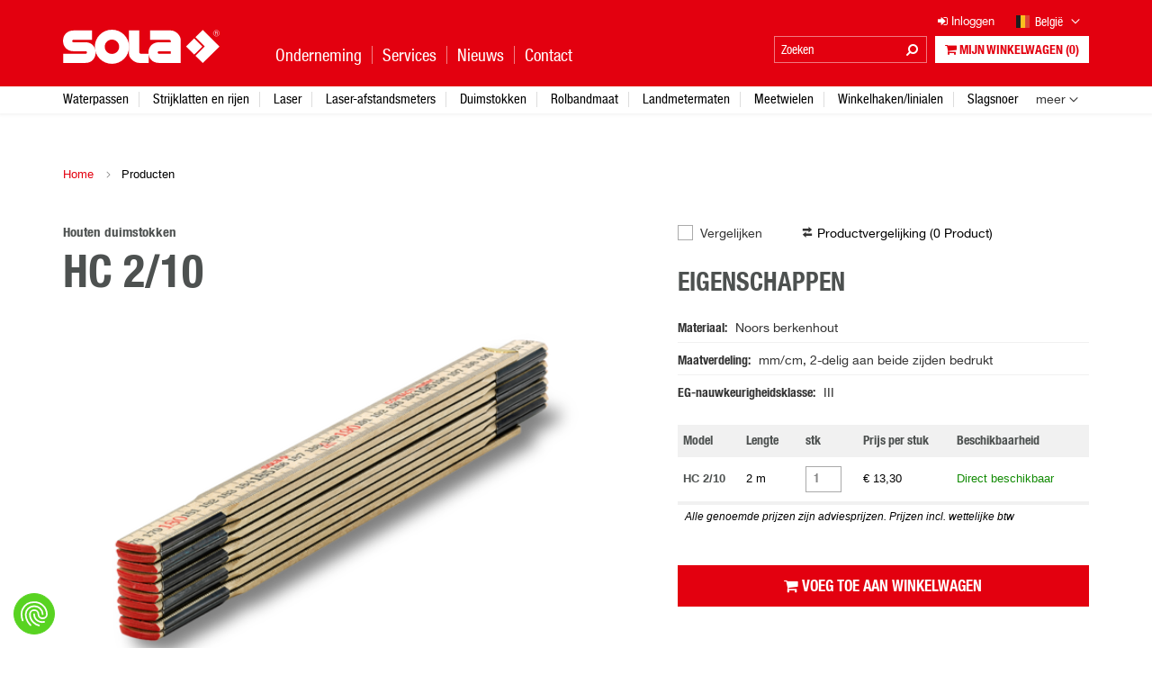

--- FILE ---
content_type: text/html; charset=UTF-8
request_url: https://www.sola.at/nl-be/producten/hc-2-10-p3782
body_size: 7636
content:
<!DOCTYPE html>
<html lang="nl_BE" class="">

<head>
    <meta charset="utf-8">
<meta http-equiv="X-UA-Compatible" content="IE=Edge">

<meta name="viewport" content="width=device-width, initial-scale=1.0, user-scalable=no, maximum-scale=1.0">

<link rel="shortcut icon" type="image/x-icon" href="/static/images/favicon/favicon.ico">
<link rel="icon" type="image/x-icon" href="/static/images/favicon/favicon.ico">
<link rel="icon" type="image/gif" href="/static/images/favicon/favicon.gif">
<link rel="icon" type="image/png" href="/static/images/favicon/favicon.png">
<link rel="apple-touch-icon" href="/static/images/favicon/apple-touch-icon.png">
<link rel="apple-touch-icon" href="/static/images/favicon/apple-touch-icon-57x57.png" sizes="57x57">
<link rel="apple-touch-icon" href="/static/images/favicon/apple-touch-icon-60x60.png" sizes="60x60">
<link rel="apple-touch-icon" href="/static/images/favicon/apple-touch-icon-72x72.png" sizes="72x72">
<link rel="apple-touch-icon" href="/static/images/favicon/apple-touch-icon-76x76.png" sizes="76x76">
<link rel="apple-touch-icon" href="/static/images/favicon/apple-touch-icon-114x114.png" sizes="114x114">
<link rel="apple-touch-icon" href="/static/images/favicon/apple-touch-icon-120x120.png" sizes="120x120">
<link rel="apple-touch-icon" href="/static/images/favicon/apple-touch-icon-128x128.png" sizes="128x128">
<link rel="apple-touch-icon" href="/static/images/favicon/apple-touch-icon-144x144.png" sizes="144x144">
<link rel="apple-touch-icon" href="/static/images/favicon/apple-touch-icon-152x152.png" sizes="152x152">
<link rel="apple-touch-icon" href="/static/images/favicon/apple-touch-icon-180x180.png" sizes="180x180">
<link rel="apple-touch-icon" href="/static/images/favicon/apple-touch-icon-precomposed.png">
<link rel="icon" type="image/png" href="/static/images/favicon/favicon-16x16.png" sizes="16x16">
<link rel="icon" type="image/png" href="/static/images/favicon/favicon-32x32.png" sizes="32x32">
<link rel="icon" type="image/png" href="/static/images/favicon/favicon-96x96.png" sizes="96x96">
<link rel="icon" type="image/png" href="/static/images/favicon/favicon-160x160.png" sizes="160x160">
<link rel="icon" type="image/png" href="/static/images/favicon/favicon-192x192.png" sizes="192x192">
<link rel="icon" type="image/png" href="/static/images/favicon/favicon-196x196.png" sizes="196x196">
<meta name="msapplication-TileImage" content="/static/images/favicon/win8-tile-144x144.png">
<meta name="msapplication-TileColor" content="#e3000f">
<meta name="msapplication-navbutton-color" content="#e3000f">
<meta name="msapplication-square70x70logo" content="/static/images/favicon/win8-tile-70x70.png">
<meta name="msapplication-square144x144logo" content="/static/images/favicon/win8-tile-144x144.png">
<meta name="msapplication-square150x150logo" content="/static/images/favicon/win8-tile-150x150.png">
<meta name="msapplication-wide310x150logo" content="/static/images/favicon/win8-tile-310x150.png">
<meta name="msapplication-square310x310logo" content="/static/images/favicon/win8-tile-310x310.png">


    <title>Zollstock HC 2/10 | bei Sola.at</title>
    <meta name="country" content="BE" />
<meta property="og:image" content="https://www.sola.at/products/6786/image-thumb__6786__coreshop_seo/pic_prd_gm_hc210_persp2_shadow.png" />
<meta property="og:title" content="Zollstock HC 2/10 | bei Sola.at" />
<meta property="og:type" content="product" />
<meta property="og:description" content="Jetzt Zollstock HC 2/10 von SOLA direkt auf sola.at oder bei unseren Partner-Shops in Ihrer Nähe kaufen!" />
<meta name="description" content="Jetzt Zollstock HC 2/10 von SOLA direkt auf sola.at oder bei unseren Partner-Shops in Ihrer Nähe kaufen!" />


    <link href="https://www.sola.at/de/produkte/hc-2-10-p3782" rel="alternate" hreflang="x-default" />
<link href="https://www.sola.at/de/produkte/hc-2-10-p3782" rel="alternate" hreflang="de" />
<link href="https://www.sola.at/en/products/hc-2-10-p3782" rel="alternate" hreflang="en" />
<link href="https://www.sola.at/fr/produits/hc-2-10-p3782" rel="alternate" hreflang="fr" />
<link href="https://www.sola.at/it/prodotti/hc-2-10-p3782" rel="alternate" hreflang="it" />
<link href="https://www.sola.at/es/productos/hc-2-10-p3782" rel="alternate" hreflang="es" />
<link href="https://www.sola.at/nl-nl/producten/hc-2-10-p3782" rel="alternate" hreflang="nl-nl" />
<link href="https://www.sola.at/cs-cz/produktu/hc-2-10-p3782" rel="alternate" hreflang="cs-cz" />
<link href="https://www.sola.at/hu-hu/termekek/hc-2-10-p3782" rel="alternate" hreflang="hu-hu" />
<link href="https://www.sola.at/de-at/produkte/hc-2-10-p3782" rel="alternate" hreflang="de-at" />
<link href="https://www.sola.at/de-de/produkte/hc-2-10-p3782" rel="alternate" hreflang="de-de" />
<link href="https://www.sola.at/de-ch/produkte/hc-2-10-p3782" rel="alternate" hreflang="de-ch" />
<link href="https://www.sola.at/fr-ch/produits/hc-2-10-p3782" rel="alternate" hreflang="fr-ch" />
<link href="https://www.sola.at/fr-be/produits/hc-2-10-p3782" rel="alternate" hreflang="fr-be" />
<link href="https://www.sola.at/it-it/prodotti/hc-2-10-p3782" rel="alternate" hreflang="it-it" />
<link href="https://www.sola.at/it-ch/prodotti/hc-2-10-p3782" rel="alternate" hreflang="it-ch" />
<link href="https://www.sola.at/es-es/productos/hc-2-10-p3782" rel="alternate" hreflang="es-es" />
<link href="https://www.sola.at/nl-be/producten/hc-2-10-p3782" rel="alternate" hreflang="nl-be" />
<link href="/cache-buster-1763567300/static/css/style.css" media="screen" rel="stylesheet" type="text/css" />
<link href="/cache-buster-1763567300/static/css/print.css" media="print" rel="stylesheet" type="text/css" />


<script type="application/ld+json">{"@context":"https://schema.org","@type":"Organization","url":"https://www.sola.at","logo":"https://www.sola.at/logo/website/sola_inverted.png"}</script>
<script type="application/ld+json">{"@context":"https://schema.org","@type":"WebSite","url":"https://www.sola.at","potentialAction":{"@type":"SearchAction","target":"https://www.sola.at/nl_BE/@search?language=nl_BE&country=BE&q={search_term_string}","query-input":"required name=search_term_string"}}</script>

<script>var WEBSITE_CONFIG = {"language":"nl_BE","country":"be","baseUrl":"\/nl-be","ajaxUrl":"\/nl-be\/ajax","translations":{"website":[],"shop":{"navigation.more":"meer","compare.successfully-added":"Het product is aan de vergelijking toegevoegd.","compare.successfully-removed":"Het product is uit de vergelijking verwijderd.","product.cart.country_aware_message":{"headline":"Opmerkingen over bestellen","text":"Bestellen en leveren alleen mogelijk binnen Belgi\u00eb! U kunt ook overschakelen naar de juiste landenshop (gemarkeerd met een winkelwagensymbool).<br\/>Verder informatie over de SOLA online shop vindt u <a href=\"\/nl-be\/sola-onlineshop-info\" target=\"_blank\">hier<\/a>.","change_store":"Verander winkel","more_information_text":"hier","continue":"Doorgaan"}}}}</script>
            <script src="/cache-buster-1763567300/static/js/main-header-bundle.js"></script>
    
<script type="text/javascript">
        var toolboxJsFrontend = {
            translations : {                'toolbox.goptout_already_opt_out': 'Je hebt je al afgemeld voor Google Analytics',
                                'toolbox.goptout_successfully_opt_out': 'Je hebt jezelf succesvol uitgesloten van Google Analytics metingen',
                }
        };
            </script>
<script>
window.dataLayer = window.dataLayer || [];
dataLayer.push({ ecommerce: null });
dataLayer.push({'event': 'view_item', ecommerce: {"items":[{"item_id":3782,"item_name":"HC 2\/10","item_category":"Houten duimstokken","price":0,"quantity":1,"currency":"EUR"}]}});
</script>
<!-- Google Tag Manager -->
<script>(function(w,d,s,l,i){w[l]=w[l]||[];w[l].push({'gtm.start':
new Date().getTime(),event:'gtm.js'});var f=d.getElementsByTagName(s)[0],
j=d.createElement(s),dl=l!='dataLayer'?'&l='+l:'';j.async=true;j.src=
'https://www.googletagmanager.com/gtm.js?id='+i+dl;f.parentNode.insertBefore(j,f);
})(window,document,'script','dataLayer','GTM-W54Z6GT');</script>
<!-- End Google Tag Manager -->
</head>

<body class="lang-nl_BE">


<!-- Google Tag Manager (noscript) -->
<noscript><iframe src="https://www.googletagmanager.com/ns.html?id=GTM-W54Z6GT"
height="0" width="0" style="display:none;visibility:hidden"></iframe></noscript>
<!-- End Google Tag Manager (noscript) -->


<div class="main-wrapper display-table">

    <header id="header-area" class="table-row mm-fixed-top">

    <div class="header-top">

        <div class="container">

            <div class="row">

                <div class="row-height">

                    <div class="col-xs-4 col-sm-3 col-lg-2 col-xs-height col-xs-middle">

                        <a href="https://www.sola.at/nl-be" class="logo">
                            <img src="/logo/website/sola-logo.svg" alt=""/>
                        </a>

                    </div>

                    <div class="col-sm-4 col-xs-height col-xs-middle hidden-xs hidden-ty">

                        <div class="main-menu >">

                            <ul class="list-unstyled nav-menu float-menu pipe-menu">
                                                                <li class=""><a href="/nl-be/onderneming">Onderneming</a><span class="submenu-wrapper"><ul class="nav-menu clearfix"><li class="item "><a href="/nl-be/onderneming/over-sola">Over Sola</a></li><li class="item "><a href="/nl-be/onderneming/sola-management">SOLA Management</a></li></ul></span></li><li class=""><a href="/nl-be/services">Services</a><span class="submenu-wrapper"><ul class="nav-menu clearfix"><li class="item "><a href="/nl-be/services/reparatieservice">Reparatieservice</a></li><li class="item "><a href="/nl-be/services/kalibratieservice">Kalibratieservice</a></li></ul></span></li><li class=""><a href="/nl-be/nieuws">Nieuws</a></li><li class=""><a href="/nl-be/contact">Contact</a><span class="submenu-wrapper"><ul class="nav-menu clearfix"><li class="item "><a href="/nl-be/contact/distributie/klantenservice">Distributie</a></li><li class="item "><a href="/nl-be/contact/sola-locaties">SOLA-locaties</a></li><li class="item "><a href="/nl-be/contact/dealer-zoeken">Dealer zoeken</a></li></ul></span></li>
                            </ul>

                        </div>

                    </div>

                    <div class="col-xs-8 col-ty-8 col-xs-height col-xs-bottom page-settings-mobile hidden-sm hidden-md hidden-lg">
                        <ul class="list-unstyled nav-menu pipe-menu float-menu pull-right clearfix">

                            
                                <li class="item">
                                    <button class="language-selector">
                                        <i class="flag flag-be"></i>
                                    </button>
                                </li>
                                <li class="item">
                                    <a href="#" class="fa fa-search fa-flip-horizontal"></a>
                                    <div class="site-search">
                                        <div class="container">
                                            <div class="inner">

                                                <form action="/nl_BE/@search">
                                                    <input type="text" name="q" placeholder="Zoeken" class="form-control"/>
                                                    <button type="submit">
                                                        <span class="fa fa-search fa-flip-horizontal"></span>
                                                    </button>
                                                    <input type="hidden" name="locale" value="nl_BE"/>
                                                </form>
                                            </div>
                                        </div>
                                    </div>
                                </li>

                                                                    <li class="item cart cart-badge-container">
                                        <a href="/nl-be/shop/cart" class="btn btn-inverse btn-xs">
    <i class="fa fa-shopping-cart"></i> Mijn winkelwagen <span class="cart-badge" data-amount="0">(0)</span>
</a>
                                    </li>
                                
                                                                                                            <li class="item">
                                            <a href="/nl-be/shop/login" class="btn btn-inverse btn-xs">
                                                <i class="fa fa-sign-in"></i> Inloggen
                                            </a>
                                        </li>
                                                                                                
                            <li class="item">
                                <a id="mmenu-toggle" href="#" class="burger-button mm-animated hidden-md hidden-lg">
                                    <span></span>
                                </a>
                            </li>
                        </ul>
                    </div>

                    <div class="col-xs-5 col-sm-6 col-lg-6 col-xs-height col-xs-bottom hidden-xs hidden-ty page-settings">

                        
                            <div class="row">

                                <div class="col-xs-12">

                                    <div class="top-row clearfix">
                                        <ul class="list-unstyled shop-nav">
                                                                                                                                                <li>
                                                        <a href="/nl-be/shop/login">
                                                            <i class="fa fa-sign-in"></i> Inloggen
                                                        </a>
                                                    </li>
                                                                                                                                    </ul>

                                        <div class="control-item">
                                            <button class="language-selector">
                                                <i class="flag flag-be"></i>België
                                                <i class="icon-arrow-down"></i>
                                            </button>
                                        </div>

                                    </div>

                                </div>

                                <div class="col-xs-12">

                                    <div class="bottom-row">

                                        <div class="control-item">
                                            <div class="site-search">
                                                <form action="/nl-be/dynamic-search/default/search">
                                                    <input type="text" name="q"
                                                           data-auto-complete-uri="/nl-be/dynamic-search/default/j-autocomplete"
                                                           data-locale="nl_BE"
                                                           placeholder="Zoeken"
                                                           data-placeholder-default="Zoeken"
                                                           data-placeholder-expanded="Zoeken"/>
                                                    <button type="submit">
                                                        <span class="fa fa-search fa-flip-horizontal"></span>
                                                    </button>
                                                </form>
                                            </div>
                                        </div>

                                                                                    <div class="control-item cart-badge-container">
                                                <a href="/nl-be/shop/cart" class="btn btn-inverse btn-xs">
    <i class="fa fa-shopping-cart"></i> Mijn winkelwagen <span class="cart-badge" data-amount="0">(0)</span>
</a>
                                            </div>
                                                                            </div>

                                </div>

                            </div>

                        
                    </div>

                </div>

            </div>

        </div>

    </div>

            <div class="header-bottom hidden-xs hidden-ty">
    <div class="container">
        <div class="row">
            <div class="col-xs-12">
                    <ul id="category-menu" class="list-unstyled cat-nav-menu js-priorityNav" style="display:inline-block">
                    <li class="item">
                                <a
                        href="/nl-be/producten/waterpassen-c1616"
                        class=""
                >
                    Waterpassen
                </a>
            </li>
                    <li class="item">
                                <a
                        href="/nl-be/producten/strijklatten-en-rijen-c1625"
                        class=""
                >
                    Strijklatten en rijen
                </a>
            </li>
                    <li class="item">
                                <a
                        href="/nl-be/producten/laser-c1628"
                        class=""
                >
                    Laser
                </a>
            </li>
                    <li class="item">
                                <a
                        href="/nl-be/producten/laser-afstandsmeters-c1637"
                        class=""
                >
                    Laser-afstandsmeters
                </a>
            </li>
                    <li class="item">
                                <a
                        href="/nl-be/producten/duimstokken-c1639"
                        class=""
                >
                    Duimstokken
                </a>
            </li>
                    <li class="item">
                                <a
                        href="/nl-be/producten/rolbandmaat-c1645"
                        class=""
                >
                    Rolbandmaat
                </a>
            </li>
                    <li class="item">
                                <a
                        href="/nl-be/producten/landmetermaten-c1647"
                        class=""
                >
                    Landmetermaten
                </a>
            </li>
                    <li class="item">
                                <a
                        href="/nl-be/producten/meetwielen-c249309"
                        class=""
                >
                    Meetwielen
                </a>
            </li>
                    <li class="item">
                                <a
                        href="/nl-be/producten/winkelhaken-linialen-c1651"
                        class=""
                >
                    Winkelhaken/linialen
                </a>
            </li>
                    <li class="item">
                                <a
                        href="/nl-be/producten/slagsnoer-c1660"
                        class=""
                >
                    Slagsnoer
                </a>
            </li>
                    <li class="item">
                                <a
                        href="/nl-be/producten/potloden-markers-c249920"
                        class=""
                >
                    Potloden/markers
                </a>
            </li>
                    <li class="item">
                                <a
                        href="/nl-be/producten/software-c265850"
                        class=""
                >
                    Software
                </a>
            </li>
            </ul>

            </div>
        </div>
    </div>
</div>    
</header>
    <div id="main-content" class="table-row expand page-default">

                                    
                    
        <div class="inner-content use-header-slider">
            <div class="container">

                                    <div id="breadcrumb" class="row breadcrumbs">
                        <div class="col-xs-12">
                                                                                                                                                <a href="/">Home</a> <span class="separator icon icon-arrow-right"></span>
                                                        Producten
                        </div>
                    </div>
                
                 
                <div class="row">
                                        <div class="col-xs-12">
                        <main id="content">
                            <!-- main-content -->
                                                            
    <script type="application/ld+json">{"@context":"https://schema.org","@type":"Product","name":"HC 2/10","description":"            <ul>              <li>Noors berkenhout garandeert hoge elasticiteit en hoge treksterkte</li>              <li>Verdekte scharnieren voor beter aflezen</li>              <li>Hoog slijtvaste, vuilafstotende, vochtbestendige en beschermende laklaag</li>              <li>Robuuste scharnieren van hoogwaardig verenstaal met epoxycoating voor optimale corrosiebescherming</li>              <li>Directe meting op het werkstuk door omgekeerde maatverdeling</li>            </ul>          ","sku":null,"mpn":null,"brand":"Sola","image":"https://www.sola.at/products/6786/image-thumb__6786__auto_c631c1f500d7fb68f1d8c797a55efbc8/pic_prd_gm_hc210_persp2_shadow.jpg","offers":{"@type":"AggregateOffer","lowPrice":13.3,"highPrice":13.3,"priceCurrency":"EUR","offerCount":1}}</script>

    <div class="row">
        <div class="col-xs-12 col-md-12">
                        <div class="row product-detail">
                <div class="col-xs-12 col-md-6 col-lg-7">
                                            <h1 class="category-title t-no-uppercase">Houten duimstokken</h1>
                                        <h2 class="product-title">HC 2/10</h2>
                    <div class="gallery">
                                                                            <ul class="slick-slider list-unstyled light-gallery 3782-gal fullscreen no-background responsive-dots"
                                data-as-nav-for=".3782-thumbs" data-lazy-load="false" data-fade="false"
                                data-variable-width="false" data-autoplay="false" data-slides-to-show="1" data-dots="false"
                                data-arrows="true">
                                                                                                        <li class="slide item" data-src="/products/6786/image-thumb__6786__lightBoxImage/pic_prd_gm_hc210_persp2_shadow.png">
                                        <picture >
	<source srcset="/products/6786/image-thumb__6786__coreshop_productDetail/pic_prd_gm_hc210_persp2_shadow.png 1x, /products/6786/image-thumb__6786__coreshop_productDetail/pic_prd_gm_hc210_persp2_shadow@2x.png 2x" width="600" height="400" type="image/png" />
	<img src="/products/6786/image-thumb__6786__coreshop_productDetail/pic_prd_gm_hc210_persp2_shadow.png" width="600" height="400" alt="Duimstokken - Houten duimstokken - HC 2/10 - SOLA Messwerkzeuge GmbH" loading="lazy" srcset="/products/6786/image-thumb__6786__coreshop_productDetail/pic_prd_gm_hc210_persp2_shadow.png 1x, /products/6786/image-thumb__6786__coreshop_productDetail/pic_prd_gm_hc210_persp2_shadow@2x.png 2x" />
</picture>

                                    </li>
                                                                                                                                                                                    <li class="slide item" data-src="/products/8215/image-thumb__8215__lightBoxImage/ico_accuracy_class_iii.png">
                                        <picture >
	<source srcset="/products/8215/image-thumb__8215__coreshop_productDetail/ico_accuracy_class_iii.png 1x, /products/8215/image-thumb__8215__coreshop_productDetail/ico_accuracy_class_iii@2x.png 2x" width="600" height="400" type="image/png" />
	<img src="/products/8215/image-thumb__8215__coreshop_productDetail/ico_accuracy_class_iii.png" width="600" height="400" alt="Duimstokken - Houten duimstokken - HC 2/10 - SOLA Messwerkzeuge GmbH" loading="lazy" srcset="/products/8215/image-thumb__8215__coreshop_productDetail/ico_accuracy_class_iii.png 1x, /products/8215/image-thumb__8215__coreshop_productDetail/ico_accuracy_class_iii@2x.png 2x" />
</picture>

                                    </li>
                                                            </ul>
                        
                                                    <ul class="slick-slider slick-slider-thumbs list-unstyled 3782-thumbs"
                                data-as-nav-for=".3782-gal" data-slides-to-show="5" data-arrows="true">
                                                                                                        <li class="slide">
                                        <picture >
	<source srcset="/products/6786/image-thumb__6786__coreshop_productDetailThumbnail/pic_prd_gm_hc210_persp2_shadow.png 1x, /products/6786/image-thumb__6786__coreshop_productDetailThumbnail/pic_prd_gm_hc210_persp2_shadow@2x.png 2x" width="160" height="110" type="image/png" />
	<img src="/products/6786/image-thumb__6786__coreshop_productDetailThumbnail/pic_prd_gm_hc210_persp2_shadow.png" width="160" height="110" alt="Duimstokken - Houten duimstokken - HC 2/10 - SOLA Messwerkzeuge GmbH" loading="lazy" srcset="/products/6786/image-thumb__6786__coreshop_productDetailThumbnail/pic_prd_gm_hc210_persp2_shadow.png 1x, /products/6786/image-thumb__6786__coreshop_productDetailThumbnail/pic_prd_gm_hc210_persp2_shadow@2x.png 2x" />
</picture>

                                    </li>
                                                                                                                                                                                    <li class="slide">
                                        <picture >
	<source srcset="/products/8215/image-thumb__8215__coreshop_productDetailThumbnail/ico_accuracy_class_iii.png 1x, /products/8215/image-thumb__8215__coreshop_productDetailThumbnail/ico_accuracy_class_iii@2x.png 2x" width="160" height="110" type="image/png" />
	<img src="/products/8215/image-thumb__8215__coreshop_productDetailThumbnail/ico_accuracy_class_iii.png" width="160" height="110" alt="Duimstokken - Houten duimstokken - HC 2/10 - SOLA Messwerkzeuge GmbH" loading="lazy" srcset="/products/8215/image-thumb__8215__coreshop_productDetailThumbnail/ico_accuracy_class_iii.png 1x, /products/8215/image-thumb__8215__coreshop_productDetailThumbnail/ico_accuracy_class_iii@2x.png 2x" />
</picture>

                                    </li>
                                                            </ul>
                                            </div>
                </div>

                <div class="col-xs-12 col-md-6 col-lg-5 product-details">

                    <div class="compare-row clearfix">

                        <div class="checkbox">
                            <input type="checkbox" class="add-to-compare-list" id="add-to-compare-list-3782"
                                   data-id="3782"  />
                            <label for="add-to-compare-list-3782">Vergelijken</label>
                        </div>

                        <span class="compare-list-link">
                        <i class="icon icon-compare"></i>
                        <a href="/nl-be/shop/comparelist" target="_blank" class="link-black black-hover">
                            Productvergelijking (<span class="compare-badge">0</span>
                            <span class="compare-label" data-singular="Product"
                                  data-plural="Producten">Product</span>)
                        </a>
                        </span>

                    </div>

                    <div class="row">
                        <div class="col-xs-12 col-sm-6 col-md-12">
                            <div class="specifications">
                                <h2 class="heading">Eigenschappen</h2>
                                                                                                    <div class="block">
                                        <span class="name">Materiaal</span>
                                        <span class="value">Noors berkenhout</span>
                                    </div>
                                                                    <div class="block">
                                        <span class="name">Maatverdeling</span>
                                        <span class="value">mm/cm, 2-delig aan beide zijden bedrukt</span>
                                    </div>
                                                                    <div class="block">
                                        <span class="name">EG-nauwkeurigheidsklasse</span>
                                        <span class="value">III</span>
                                    </div>
                                                            </div>
                        </div>

                        <div class="col-xs-12 col-sm-6 col-md-12">

                                                            <form action="" class="variant-selector">
                                    


    
<div class="getProductVariations">
    <table class="table product-default-table product-variant-table">
        <thead class="small-header">
            <tr>

                
                                                                            <td class="td-mid">
                            Model
                        </td>
                                            <td class="td-mid">
                            Lengte
                        </td>
                                            <td class="td-mid">
                            
                        </td>
                                    
                                                    <td class="pcs">stk</td>
                
                                
                                        <td>Prijs per stuk</td>

                                        
                                        
                
                                                    <td>Beschikbaarheid</td>
                
                                                    <td></td>
                            </tr>
        </thead>
        <tbody>

                    <tr>

                
                                                                            <td class="td-mid">
                            HC 2/10
                        </td>
                                            <td class="td-mid">
                            2 m
                        </td>
                                            <td class="td-mid">
                            
                        </td>
                                    
                                                    <td>
                                                                                                                                            <input type="number" value="1" min="0" max="99" class="form-control incrementor " name="675672">
                                                                        </td>
                
                                
                                        <td class="pcs">
                                                        
                
                                
    <span class="price-new" >€ 13,30</span>
        
                                            </td>

                                        
                                        
                
                                                    <td>
                                                    <span class="availability available">Direct beschikbaar</span>
                                            </td>
                
                                                    <td>
                                            </td>
                
            </tr>

                </tbody>
        <tfoot>
        <tr class="footer-note">
            <td colspan="6" class="small">
                Alle genoemde prijzen zijn adviesprijzen. Prijzen incl. wettelijke btw 
            </td>
        </tr>
        </tfoot>
    </table>
</div>                                </form>
                            
                            
                                <div class="options">
                                    <div class="cart-button button-group">
                                        <button type="button"
                                                class="btn btn-cart btn-default btn-upper btn-100-xs btn-100-sm btn-100-md btn-100-lg btn-lg"
                                                data-multiple-ref="variant-selector">
                                            <i class="fa fa-shopping-cart"></i> Voeg toe aan winkelwagen
                                        </button>
                                    </div>
                                </div>

                            
                        </div>
                    </div>
                </div>

                
                
                    <div class="product-detail-spacer clearfix"></div>

                    <div class="col-xs-12">
                        <div class="product-details product-characteristics">

                            <div class="product-info-box">
                                <h2 class="heading">Voordelen HC 2/10</h2>
                                <div class="content panel-smart">
                                                <ul>              <li>Noors berkenhout garandeert hoge elasticiteit en hoge treksterkte</li>              <li>Verdekte scharnieren voor beter aflezen</li>              <li>Hoog slijtvaste, vuilafstotende, vochtbestendige en beschermende laklaag</li>              <li>Robuuste scharnieren van hoogwaardig verenstaal met epoxycoating voor optimale corrosiebescherming</li>              <li>Directe meting op het werkstuk door omgekeerde maatverdeling</li>            </ul>          
                                </div>
                            </div>

                                                                                                                                                                                                                                                                                                                                                                                                                                                                                                                                                                                                                                                                                    
                            
                        </div>
                    </div>

                
                <div class="product-detail-spacer clearfix"></div>

                <div class="col-xs-12">
                    <div class="row">
                        <div class="col-xs-12 col-sm-8">

                            
                                <div class="head">
                                    <span class="h2">Technische gegevens</span>
                                </div>

                                <div class="product-details technical-details">
                                    <table class="table saw product-default-table">
                                        <thead>
                                        <tr>
                                            <td></td>
                                            <td>HC 2/10</td>
                                        </tr>
                                        </thead>
                                        <tbody>

                                        
                                                                                            <tr>
                                                    <td>Artikelomschrijving</td>
                                                    <td>originele Zweedse vouwduimstok</td>
                                                </tr>
                                            
                                        
                                                                                            <tr>
                                                    <td>Materiaal</td>
                                                    <td>Noors berkenhout</td>
                                                </tr>
                                            
                                        
                                                                                            <tr>
                                                    <td>Oppervlak</td>
                                                    <td>gelakt, naturel</td>
                                                </tr>
                                            
                                        
                                                                                            <tr>
                                                    <td>Maatverdeling</td>
                                                    <td>mm/cm, 2-delig aan beide zijden bedrukt</td>
                                                </tr>
                                            
                                        
                                                                                            <tr>
                                                    <td>Aantal delen</td>
                                                    <td>10</td>
                                                </tr>
                                            
                                        
                                                                                            <tr>
                                                    <td>Dikte van de delen</td>
                                                    <td>2,4 cm</td>
                                                </tr>
                                            
                                        
                                                                                            <tr>
                                                    <td>EG-nauwkeurigheidsklasse</td>
                                                    <td>III</td>
                                                </tr>
                                            
                                        
                                                                                            <tr>
                                                    <td>Scharnieren</td>
                                                    <td>Staal met epoxycoating</td>
                                                </tr>
                                            
                                        
                                        </tbody>
                                    </table>
                                </div>

                            
                        </div>

                                                
                                                    <div class="col-xs-12 col-sm-4">

                                <div class="head">
                                    <span class="h2">Downloads</span>
                                </div>

                                <div class="product-details download-list">
                                    <ul class="list-unstyled">

                                                                                    <li class="item">
                                                <a
                                                        href="/nl-be/resource-generator/generate-product-sheet/3782?_locale=nl_BE"
                                                        target="_blank"
                                                        class="icon-download-pdf">
                                                    Product datablad <span class="size">pdf (70kb)</span>
                                                </a>
                                            </li>
                                        
                                                                            </ul>
                                </div>
                            </div>
                        
                    </div>
                </div>

                                                    <div class="product-detail-spacer clearfix"></div>
                    <div class="col-xs-12">
                        <div class="row">
                            <div class="col-xs-12">
                                Fabrikant:<br /> SOLA-Messwerkzeuge GmbH &amp; Co KG<br /> Unteres Tobel 25<br /> 6840 Götzis, Austria<br /> +43 5523 533800-0<br /> <a href="mailto:sola@sola.at">sola@sola.at</a>,&nbsp;<a href="https://www.sola.at">www.sola.at</a><br /> <br /> Eventuele waarschuwingen en veiligheidsinstructies zijn te vinden in de gebruiksaanwijzing of het veiligheidsinformatieblad onder “Downloads”.
                            </div>
                        </div>
                    </div>
                
                
                
            </div>
        </div>
    </div>
        
                
    
                                                        <!-- /main-content -->
                        </main>
                    </div>
                </div>
            </div>
        </div>
    </div>

        

<div id="footer-area" class="table-row">
    <div class="footer-links">
        <div class="container">
            <div class="row">
                <div class="row-height">

                    
                        <div class="col-md-2 col-sm-6 col-sm-height block">
                            <div class="block-inner">
                                <h3>Meer over SOLA</h3>
                                                                <ul class="default-list no-style">
    <li>
        <a id="pimcore-navigation-renderer-menu-4147" title="Onderneming" class=" main" href="/nl-be/onderneming">Onderneming</a>
    </li>
    <li>
        <a id="pimcore-navigation-renderer-menu-4148" title="Services" class=" main" href="/nl-be/services">Services</a>
    </li>
    <li>
        <a id="pimcore-navigation-renderer-menu-4149" class=" main" href="/nl-be/nieuws">Nieuws</a>
    </li>
    <li>
        <a id="pimcore-navigation-renderer-menu-4151" title="Contact" class=" main" href="/nl-be/contact">Contact</a>
    </li>
</ul>
                            </div>
                        </div>
                        <div class="col-md-3 col-sm-6 col-sm-height block">
                            <div class="block-inner">
                                <h3>Adres</h3>
                                <div class="address-block">
                                    <p>Hoofdkantoor/moederbedrijf Oostenrijk</p>

<p><strong>SOLA-Messwerkzeuge GmbH &amp; Co KG</strong><br />
Unteres Tobel 25<br />
A-6840 Götzis</p>

<p>Tel.: +43 5523-53380<br />
E-Mail: <a href="mailto:sola@sola.at">sola@sola.at</a></p>

<h6>Alle genoemde prijzen zijn adviesprijzen. Prijzen zijn incl. btw. Wijzigingen en fouten voorbehouden.</h6>

                                </div>
                            </div>
                        </div>
                        <div class="col-md-3 col-sm-6 col-sm-height block">
                            <div class="block-inner">
                                <h3>WINKELS &amp; DIENSTEN</h3>
                                                                <ul class="default-list no-style">
    <li>
        <a id="pimcore-navigation-renderer-menu-4588" title="Onlineshop Info" class=" main" href="/nl-be/sola-onlineshop-info">Onlineshop Info</a>
    </li>
    <li>
        <a id="pimcore-navigation-renderer-menu-4589" title="Algemene verkoopsvoorwaarden" class=" main" href="/nl-be/avv">Algemene verkoopsvoorwaarden</a>
    </li>
    <li>
        <a id="pimcore-navigation-renderer-menu-4590" title="Retourvoorwaarden" class=" main" href="/nl-be/retourvoorwarden">Retourvoorwaarden</a>
    </li>
    <li>
        <a id="pimcore-navigation-renderer-menu-4591" title="Gegevensbescherming" class=" main" href="/nl-be/gegevensbescherming">Gegevensbescherming</a>
    </li>
    <li>
        <a id="pimcore-navigation-renderer-menu-4592" title="Dealer zoeken" class=" main" href="/nl-be/contact/dealer-zoeken">Dealer zoeken</a>
    </li>
</ul>
                            </div>
                        </div>
                        <div class="col-md-3 col-sm-6 col-sm-height block">
                            <div class="block-inner">
                                <h3>Downloads</h3>
                                <ul class="default-list no-style">
                                                                            <li><a href="https://www.sola.at/publications/be/Sola-Catalogus-2025-B25-nl/" target="_blank" class="more">Catalogus 2025</a></li>
                                                                    </ul>
                            </div>
                        </div>
                    
                </div>
            </div>
        </div>
    </div>
</div>

    

    <footer id="footer">

    <div class="container">

        <div class="row">

            <div class="co-xs-12 col-sm-6">

                
                <ul class="list-unstyled nav-menu pipe-menu clearfix">
    <li>
        <a id="pimcore-navigation-renderer-menu-581" class=" main" href="/nl-be/avv">AVV</a>
    </li>
    <li>
        <a id="pimcore-navigation-renderer-menu-580" class=" main" href="/nl-be/impressum">Impressum</a>
    </li>
    <li>
        <a id="pimcore-navigation-renderer-menu-579" class=" main" href="/nl-be/sitemap">Sitemap</a>
    </li>
</ul>
            </div>

            <div class="col-xs-12 col-sm-6">

                <div class="copyright">
                    &copy; Copyright 2026 by SOLA - created by <a href="http://www.dachcom.com" target="_blank">DACHCOM</a>
                </div>

            </div>

        </div>

    </div>

</footer>

</div> <!-- .main-wrapper -->


            
    <script src="https://maps.googleapis.com/maps/api/js?libraries=places&amp;key=AIzaSyAS2pGWjpI-_iQPXCn84_-lGD40c8Wmbf0&amp;language=nl_BE&amp;v=3"></script>
<script src="/cache-buster-1763567300/static/js/dachcom-core.js"></script>
<script defer="defer" src="/cache-buster-1763567300/static/js/main-footer-bundle.js"></script>


</body>
</html>


--- FILE ---
content_type: image/svg+xml
request_url: https://www.sola.at/cache-buster-1763567300/static/images/interfaces/list-style.svg
body_size: 135
content:
<svg id="Ebene_1" xmlns="http://www.w3.org/2000/svg" xmlns:xlink="http://www.w3.org/1999/xlink" width="6" height="6" viewBox="0 0 6 6"><style>.st0{fill:#e20613}</style><image width="6" height="6" xlink:href="[data-uri] AAALEgAACxIB0t1+/AAAABx0RVh0U29mdHdhcmUAQWRvYmUgRmlyZXdvcmtzIENTNXG14zYAAAAY dEVYdENyZWF0aW9uIFRpbWUAMTguMTEuMjAxMwE1hmgAAAAVSURBVAiZYzQ2Nv7PgAUwYROklwQA 7fwBpKoX26oAAAAASUVORK5CYII=" overflow="visible"/><path class="st0" d="M-2-1.2h9.4v8.8H-2z"/></svg>

--- FILE ---
content_type: image/svg+xml
request_url: https://www.sola.at/cache-buster-1763567300/static/images/interfaces/flags/MiniFlatFlags_Belgium.svg
body_size: -119
content:
<svg xmlns="http://www.w3.org/2000/svg" viewBox="0 0 130 120"><path fill="#D8D8D8" d="M-1100-600h2180v1700h-2180z"/><path fill="#DC4437" d="M87 0h43v120H87z"/><path fill="#FCBE1F" d="M43 0h44v120H43z"/><path fill="#1E1D1D" d="M0 0h43v120H0z"/></svg>

--- FILE ---
content_type: image/svg+xml
request_url: https://www.sola.at/logo/website/sola-logo.svg
body_size: 836
content:
<?xml version="1.0" encoding="utf-8"?>
<!-- Generator: Adobe Illustrator 19.2.1, SVG Export Plug-In . SVG Version: 6.00 Build 0)  -->
<svg version="1.1" id="Ebene_1" xmlns="http://www.w3.org/2000/svg" xmlns:xlink="http://www.w3.org/1999/xlink" x="0px" y="0px"
	 viewBox="0 0 603.1 132" style="enable-background:new 0 0 603.1 132;" xml:space="preserve">
<style type="text/css">
	.st0{clip-path:url(#SVGID_2_);fill:#FFFFFF;}
	.st1{fill:#FFFFFF;}
	.st2{clip-path:url(#SVGID_4_);fill:none;stroke:#FFFFFF;stroke-width:1.5867;}
</style>
<g>
	<defs>
		<polyline id="SVGID_1_" points="0,0 0,132 603.1,132 603.1,0 		"/>
	</defs>
	<clipPath id="SVGID_2_">
		<use xlink:href="#SVGID_1_"  style="overflow:visible;"/>
	</clipPath>
	<path class="st0" d="M111.8,39.2V3h-71C-13.6,3-13.6,83.3,41,83.3h46.1c6.9,0,7.1,9.8-0.2,9.8H1.1v35.3h85.7
		c51.5,0,52.2-79.9,0-79.9H40.8c-7.2,0-7.2-9.3,0-9.3H111.8"/>
</g>
<path class="st1" d="M188.5,93.7c15.3,0,27.8-12.4,27.8-27.8c0-15.3-12.4-27.8-27.8-27.8c-15.3,0-27.8,12.4-27.8,27.8
	C160.7,81.3,173.1,93.7,188.5,93.7L188.5,93.7z M122.5,66c0-36.4,29.5-66,66-66c36.4,0,66,29.5,66,66c0,36.4-29.5,66-66,66
	C152,132,122.5,102.4,122.5,66"/>
<path class="st1" d="M254.1,3v90.2c-0.2,16.9,20.6,35.3,39.7,35.3h36.3V93.1h-29.3c-4.7,0-7.2-2.1-7.2-6.9V3H254.1"/>
<path class="st1" d="M415.3,83.3h-45.6c-6.4,0-6.4,9.8-0.2,9.8h45.8V83.3L415.3,83.3z M335.2,3h80.1c18.9,0,38,18.9,38,36.3v89.2
	h-83.8c-54.1,0-53.9-79.9,0-79.9h45.8v-2.3c0-5.1-1.7-7-6.7-7h-73.4V3"/>
<g>
	<defs>
		<polyline id="SVGID_3_" points="0,0 0,132 603.1,132 603.1,0 		"/>
	</defs>
	<clipPath id="SVGID_4_">
		<use xlink:href="#SVGID_3_"  style="overflow:visible;"/>
	</clipPath>
	<path class="st2" d="M590.9,25c6.3,0,11.4-5.1,11.4-11.4c0-6.3-5.1-11.4-11.4-11.4c-6.3,0-11.4,5.1-11.4,11.4
		C579.5,19.9,584.6,25,590.9,25L590.9,25z"/>
</g>
<path class="st1" d="M587.6,14.2h4.1c2,0,2.3,1.2,2.3,2.3c0,0.5,0.1,2.4,0.3,3.2h2.1v-0.3c-0.5-0.3-0.6-0.6-0.6-1.3l-0.1-2.3
	c-0.1-1.8-0.8-2.1-1.5-2.4c0.8-0.5,1.8-1.2,1.8-3c0-2.7-2.1-3.4-4.2-3.4h-5.8v12.7h1.7V14.2L587.6,14.2z M587.6,8.5h4.3
	c0.8,0,2.3,0.2,2.3,2.1c0,1.9-1.3,2.2-2.6,2.2h-4V8.5"/>
<polyline class="st1" points="538.4,0.6 602.8,64.9 538.4,129.2 510,100.8 546,64.8 510.1,28.9 538.4,0.6 "/>
<polyline class="st1" points="505.4,33.3 536.9,64.9 505.4,96.4 474.1,64.9 505.4,33.3 "/>
</svg>
